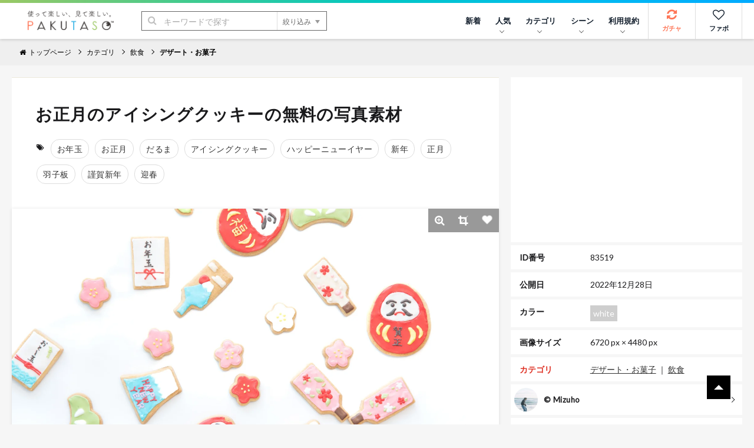

--- FILE ---
content_type: text/html; charset=utf-8
request_url: https://www.google.com/recaptcha/api2/aframe
body_size: 267
content:
<!DOCTYPE HTML><html><head><meta http-equiv="content-type" content="text/html; charset=UTF-8"></head><body><script nonce="WhdMRmVLfTaHLvM0tQAC2A">/** Anti-fraud and anti-abuse applications only. See google.com/recaptcha */ try{var clients={'sodar':'https://pagead2.googlesyndication.com/pagead/sodar?'};window.addEventListener("message",function(a){try{if(a.source===window.parent){var b=JSON.parse(a.data);var c=clients[b['id']];if(c){var d=document.createElement('img');d.src=c+b['params']+'&rc='+(localStorage.getItem("rc::a")?sessionStorage.getItem("rc::b"):"");window.document.body.appendChild(d);sessionStorage.setItem("rc::e",parseInt(sessionStorage.getItem("rc::e")||0)+1);localStorage.setItem("rc::h",'1769015203085');}}}catch(b){}});window.parent.postMessage("_grecaptcha_ready", "*");}catch(b){}</script></body></html>

--- FILE ---
content_type: application/javascript; charset=utf-8
request_url: https://fundingchoicesmessages.google.com/f/AGSKWxVC-WurPk1d3AvFk5ttkSnABeOZOCPFkIeciwyiDR7f0mpNTT7NIk0xV2LfH9y8j90B8FGGUaajsgZYXFKS-7YV9mnlvPiiyAXLLPbQ1421OvKTLW8yty7A98omOpxcMIf2v-5WREiuC0E_3IRiPfthlGO0iKoit-8EagUHzUt_UwEmn12uZxuBSh4K/_/ad-openx..com/video-ad-/ad-loading./recordadsall./ads/click_
body_size: -1291
content:
window['1723c208-6794-4f86-a49a-205dedfd2de4'] = true;